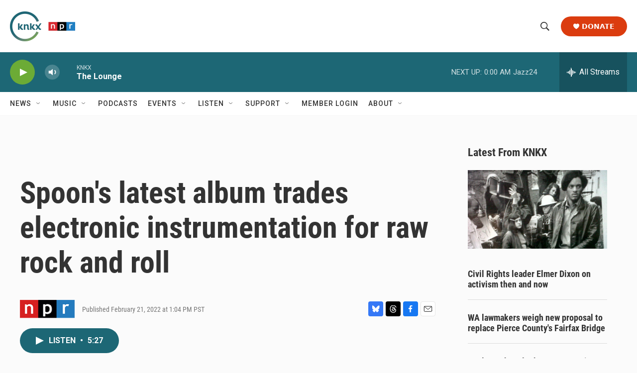

--- FILE ---
content_type: text/html; charset=utf-8
request_url: https://www.google.com/recaptcha/api2/aframe
body_size: 183
content:
<!DOCTYPE HTML><html><head><meta http-equiv="content-type" content="text/html; charset=UTF-8"></head><body><script nonce="Gr4npS6WTGmXo-ZZDQhsGw">/** Anti-fraud and anti-abuse applications only. See google.com/recaptcha */ try{var clients={'sodar':'https://pagead2.googlesyndication.com/pagead/sodar?'};window.addEventListener("message",function(a){try{if(a.source===window.parent){var b=JSON.parse(a.data);var c=clients[b['id']];if(c){var d=document.createElement('img');d.src=c+b['params']+'&rc='+(localStorage.getItem("rc::a")?sessionStorage.getItem("rc::b"):"");window.document.body.appendChild(d);sessionStorage.setItem("rc::e",parseInt(sessionStorage.getItem("rc::e")||0)+1);localStorage.setItem("rc::h",'1768889374933');}}}catch(b){}});window.parent.postMessage("_grecaptcha_ready", "*");}catch(b){}</script></body></html>